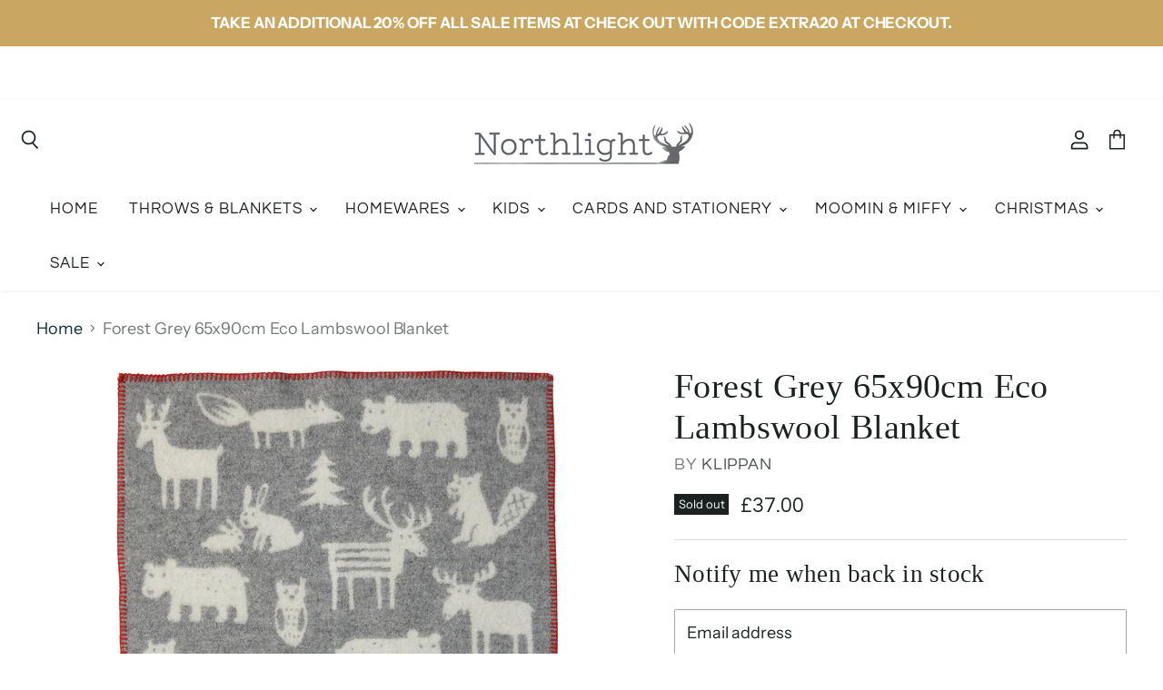

--- FILE ---
content_type: text/html; charset=utf-8
request_url: https://www.northlighthomestore.com/collections/all/products/2423?view=_recently-viewed
body_size: 2314
content:















  

  
  
  
  
  
  
  
  











<li
  class="productgrid--item  imagestyle--natural        product-recently-viewed-card  show-actions--mobile"
  data-product-item
  
    data-recently-viewed-card
  
>
  

  
  

<script type="application/json" data-product-data>
    {"id":5724387207,"title":"Forest Grey 65x90cm Eco Lambswool Blanket","handle":"2423","description":"\u003cdiv class=\"markdown markdown-main-panel enable-updated-hr-color\" id=\"model-response-message-contentr_dde9e3be894ae379\" dir=\"ltr\"\u003eIntroduce your little one to the world of natural comfort with Klippan's charming children's blankets. Bursting with playful designs and vibrant colours, these blankets are more than just cozy – they're crafted with your child's well-being in mind.\u003c\/div\u003e\n\u003cdiv class=\"markdown markdown-main-panel enable-updated-hr-color\" id=\"model-response-message-contentr_dde9e3be894ae379\" dir=\"ltr\"\u003e\u003c\/div\u003e\n\u003cdiv class=\"markdown markdown-main-panel enable-updated-hr-color\" dir=\"ltr\"\u003e\n\u003cp\u003eWoven from 100% ecological lamb's wool, these blankets offer a superior softness that generic \"wool\" simply can't match. Why lamb's wool? Because it's the first shearing from a young sheep, making it exceptionally fine and gentle against delicate skin.\u003c\/p\u003e\n\u003cp\u003eKlippan's ecological certification guarantees the wool is completely free of pesticides, and no chemicals or antibiotics are used during the breeding of the sheep. This ensures a pure, safe, and wonderfully warm embrace for your little one.\u003c\/p\u003e\n\u003cp\u003eDesigned with love by Bengt \u0026amp; Lotta, each blanket measures 65cm x 90cm – the perfect size for prams, cots, or cuddles on the sofa.\u003c\/p\u003e\n\u003cp\u003eKlippan has been a beacon of Swedish craftsmanship since 1879, a family-run business dedicated to natural fibres, unparalleled quality, and timeless design. When you choose a Klippan blanket, you're investing in over a century of textile excellence for your child.\u003cmeta charset=\"utf-8\"\u003e Plus, you can trust in its quality, as every blanket is made in Latvia in Klippan's own factory.\u003c\/p\u003e\n\u003chr\u003e\n\u003cp\u003e \u003c\/p\u003e\n\u003ch3\u003eCare Instructions\u003c\/h3\u003e\n\u003cp\u003e \u003c\/p\u003e\n\u003cp\u003eTo keep your Klippan children's blanket soft and beautiful for years to come, please follow these guidelines:\u003c\/p\u003e\n\u003cul\u003e\n\u003cli\u003e\n\u003cp\u003eMachine wash at 30 degrees.\u003c\/p\u003e\n\u003c\/li\u003e\n\u003cli\u003e\n\u003cp\u003eUse wool program only.\u003c\/p\u003e\n\u003c\/li\u003e\n\u003cli\u003e\n\u003cp\u003eWash separately.\u003c\/p\u003e\n\u003c\/li\u003e\n\u003cli\u003e\n\u003cp\u003eIron on medium temperature.\u003c\/p\u003e\n\u003c\/li\u003e\n\u003cli\u003e\n\u003cp\u003eDo not tumble dry.\u003c\/p\u003e\n\u003c\/li\u003e\n\u003cli\u003e\n\u003cp\u003eDo not use bleach.\u003c\/p\u003e\n\u003c\/li\u003e\n\u003c\/ul\u003e\n\u003c\/div\u003e","published_at":"2024-10-09T14:25:52+01:00","created_at":"2016-03-22T11:40:57+00:00","vendor":"Klippan","type":"Kids","tags":["Kids Wool Blanket"],"price":3700,"price_min":3700,"price_max":3700,"available":false,"price_varies":false,"compare_at_price":null,"compare_at_price_min":0,"compare_at_price_max":0,"compare_at_price_varies":false,"variants":[{"id":7867771486265,"title":"Default Title","option1":"Default Title","option2":null,"option3":null,"sku":"242304","requires_shipping":true,"taxable":true,"featured_image":null,"available":false,"name":"Forest Grey 65x90cm Eco Lambswool Blanket","public_title":null,"options":["Default Title"],"price":3700,"weight":90,"compare_at_price":null,"inventory_quantity":0,"inventory_management":"shopify","inventory_policy":"deny","barcode":"7340032209822","requires_selling_plan":false,"selling_plan_allocations":[]}],"images":["\/\/www.northlighthomestore.com\/cdn\/shop\/files\/242304-Forest-Grey.gif?v=1729168577","\/\/www.northlighthomestore.com\/cdn\/shop\/files\/242304-Forest-grey-close.gif?v=1729168577"],"featured_image":"\/\/www.northlighthomestore.com\/cdn\/shop\/files\/242304-Forest-Grey.gif?v=1729168577","options":["Title"],"media":[{"alt":null,"id":62749302325632,"position":1,"preview_image":{"aspect_ratio":1.0,"height":2000,"width":2000,"src":"\/\/www.northlighthomestore.com\/cdn\/shop\/files\/242304-Forest-Grey.gif?v=1729168577"},"aspect_ratio":1.0,"height":2000,"media_type":"image","src":"\/\/www.northlighthomestore.com\/cdn\/shop\/files\/242304-Forest-Grey.gif?v=1729168577","width":2000},{"alt":null,"id":62749302358400,"position":2,"preview_image":{"aspect_ratio":1.0,"height":2000,"width":2000,"src":"\/\/www.northlighthomestore.com\/cdn\/shop\/files\/242304-Forest-grey-close.gif?v=1729168577"},"aspect_ratio":1.0,"height":2000,"media_type":"image","src":"\/\/www.northlighthomestore.com\/cdn\/shop\/files\/242304-Forest-grey-close.gif?v=1729168577","width":2000}],"requires_selling_plan":false,"selling_plan_groups":[],"content":"\u003cdiv class=\"markdown markdown-main-panel enable-updated-hr-color\" id=\"model-response-message-contentr_dde9e3be894ae379\" dir=\"ltr\"\u003eIntroduce your little one to the world of natural comfort with Klippan's charming children's blankets. Bursting with playful designs and vibrant colours, these blankets are more than just cozy – they're crafted with your child's well-being in mind.\u003c\/div\u003e\n\u003cdiv class=\"markdown markdown-main-panel enable-updated-hr-color\" id=\"model-response-message-contentr_dde9e3be894ae379\" dir=\"ltr\"\u003e\u003c\/div\u003e\n\u003cdiv class=\"markdown markdown-main-panel enable-updated-hr-color\" dir=\"ltr\"\u003e\n\u003cp\u003eWoven from 100% ecological lamb's wool, these blankets offer a superior softness that generic \"wool\" simply can't match. Why lamb's wool? Because it's the first shearing from a young sheep, making it exceptionally fine and gentle against delicate skin.\u003c\/p\u003e\n\u003cp\u003eKlippan's ecological certification guarantees the wool is completely free of pesticides, and no chemicals or antibiotics are used during the breeding of the sheep. This ensures a pure, safe, and wonderfully warm embrace for your little one.\u003c\/p\u003e\n\u003cp\u003eDesigned with love by Bengt \u0026amp; Lotta, each blanket measures 65cm x 90cm – the perfect size for prams, cots, or cuddles on the sofa.\u003c\/p\u003e\n\u003cp\u003eKlippan has been a beacon of Swedish craftsmanship since 1879, a family-run business dedicated to natural fibres, unparalleled quality, and timeless design. When you choose a Klippan blanket, you're investing in over a century of textile excellence for your child.\u003cmeta charset=\"utf-8\"\u003e Plus, you can trust in its quality, as every blanket is made in Latvia in Klippan's own factory.\u003c\/p\u003e\n\u003chr\u003e\n\u003cp\u003e \u003c\/p\u003e\n\u003ch3\u003eCare Instructions\u003c\/h3\u003e\n\u003cp\u003e \u003c\/p\u003e\n\u003cp\u003eTo keep your Klippan children's blanket soft and beautiful for years to come, please follow these guidelines:\u003c\/p\u003e\n\u003cul\u003e\n\u003cli\u003e\n\u003cp\u003eMachine wash at 30 degrees.\u003c\/p\u003e\n\u003c\/li\u003e\n\u003cli\u003e\n\u003cp\u003eUse wool program only.\u003c\/p\u003e\n\u003c\/li\u003e\n\u003cli\u003e\n\u003cp\u003eWash separately.\u003c\/p\u003e\n\u003c\/li\u003e\n\u003cli\u003e\n\u003cp\u003eIron on medium temperature.\u003c\/p\u003e\n\u003c\/li\u003e\n\u003cli\u003e\n\u003cp\u003eDo not tumble dry.\u003c\/p\u003e\n\u003c\/li\u003e\n\u003cli\u003e\n\u003cp\u003eDo not use bleach.\u003c\/p\u003e\n\u003c\/li\u003e\n\u003c\/ul\u003e\n\u003c\/div\u003e"}
  </script>

  <article class="productitem" data-product-item-content>
    <div class="product-recently-viewed-card-time" data-product-handle="2423">
      <button
        class="product-recently-viewed-card-remove"
        aria-label="close"
        data-remove-recently-viewed
      >
        
                                                                                  <svg class="icon-remove "    aria-hidden="true"    focusable="false"    role="presentation"    xmlns="http://www.w3.org/2000/svg" width="10" height="10" viewBox="0 0 10 10" fill="none">          <title>Remove icon</title>        <path fill-rule="evenodd" clip-rule="evenodd" d="M4.11611 5.00001L0.327286 8.78884L1.21117 9.67272L5 5.88389L8.78883 9.67272L9.67271 8.78884L5.88388 5.00001L9.67271 1.21118L8.78882 0.327301L5 4.11613L1.21117 0.327301L0.327286 1.21118L4.11611 5.00001Z" fill="currentColor"/>    </svg>                                

      </button>
    </div>
    <a
      class="productitem--image-link"
      href="/products/2423"
      tabindex="-1"
      data-product-page-link
    >
      <figure class="productitem--image" data-product-item-image>
        
          
            
            

  
    <noscript data-rimg-noscript>
      <img
        
          src="//www.northlighthomestore.com/cdn/shop/files/242304-Forest-grey-close_384x384.gif?v=1729168577"
        

        alt=""
        data-rimg="noscript"
        srcset="//www.northlighthomestore.com/cdn/shop/files/242304-Forest-grey-close_384x384.gif?v=1729168577 1x, //www.northlighthomestore.com/cdn/shop/files/242304-Forest-grey-close_768x768.gif?v=1729168577 2x, //www.northlighthomestore.com/cdn/shop/files/242304-Forest-grey-close_1152x1152.gif?v=1729168577 3x, //www.northlighthomestore.com/cdn/shop/files/242304-Forest-grey-close_1536x1536.gif?v=1729168577 4x"
        class="productitem--image-alternate"
        
        
      >
    </noscript>
  

  <img
    
      src="//www.northlighthomestore.com/cdn/shop/files/242304-Forest-grey-close_384x384.gif?v=1729168577"
    
    alt=""

    
      data-rimg="lazy"
      data-rimg-scale="1"
      data-rimg-template="//www.northlighthomestore.com/cdn/shop/files/242304-Forest-grey-close_{size}.gif?v=1729168577"
      data-rimg-max="2000x2000"
      data-rimg-crop="false"
      
      srcset="data:image/svg+xml;utf8,<svg%20xmlns='http://www.w3.org/2000/svg'%20width='384'%20height='384'></svg>"
    

    class="productitem--image-alternate"
    
    
  >



  <div data-rimg-canvas></div>


          
          

  
    <noscript data-rimg-noscript>
      <img
        
          src="//www.northlighthomestore.com/cdn/shop/files/242304-Forest-Grey_384x384.gif?v=1729168577"
        

        alt=""
        data-rimg="noscript"
        srcset="//www.northlighthomestore.com/cdn/shop/files/242304-Forest-Grey_384x384.gif?v=1729168577 1x, //www.northlighthomestore.com/cdn/shop/files/242304-Forest-Grey_768x768.gif?v=1729168577 2x, //www.northlighthomestore.com/cdn/shop/files/242304-Forest-Grey_1152x1152.gif?v=1729168577 3x, //www.northlighthomestore.com/cdn/shop/files/242304-Forest-Grey_1536x1536.gif?v=1729168577 4x"
        class="productitem--image-primary"
        
        
      >
    </noscript>
  

  <img
    
      src="//www.northlighthomestore.com/cdn/shop/files/242304-Forest-Grey_384x384.gif?v=1729168577"
    
    alt=""

    
      data-rimg="lazy"
      data-rimg-scale="1"
      data-rimg-template="//www.northlighthomestore.com/cdn/shop/files/242304-Forest-Grey_{size}.gif?v=1729168577"
      data-rimg-max="2000x2000"
      data-rimg-crop="false"
      
      srcset="data:image/svg+xml;utf8,<svg%20xmlns='http://www.w3.org/2000/svg'%20width='384'%20height='384'></svg>"
    

    class="productitem--image-primary"
    
    
  >



  <div data-rimg-canvas></div>


        

        
<span class="productitem--badge badge--soldout">
    Sold out
  </span>
      </figure>
    </a><div class="productitem--info">
      
        
      

      

      
        <span class="productitem--vendor">
          Klippan
        </span>
      

      <h2 class="productitem--title">
        <a href="/products/2423" data-product-page-link>
          Forest Grey 65x90cm Eco Lambswool Blanket
        </a>
      </h2>

      
        
<div class="productitem--price ">
  <div
    class="price--compare-at "
    data-price-compare-at
  >
      <span class="money"></span>
    
  </div>

  <div class="price--main" data-price>
      
      <span class="money">
        £37.00
      </span>
    
  </div>

  
<div
    class="
      product__unit-price
      hidden
    "
    data-unit-price
  >
    <span class="product__total-quantity" data-total-quantity></span> | <span class="product__unit-price-amount money" data-unit-price-amount></span> / <span class="product__unit-price-measure" data-unit-price-measure>    </span>
  </div>

  
</div>


      

      

      

      

      
        <div class="productitem--description">
          <p>Introduce your little one to the world of natural comfort with Klippan's charming children's blankets. Bursting with playful designs and vibrant co...</p>

          
            <a
              href="/products/2423"
              class="productitem--link"
              data-product-page-link
            >
              View full details
            </a>
          
        </div>
      
    </div>

    
  </article>

  
</li>

